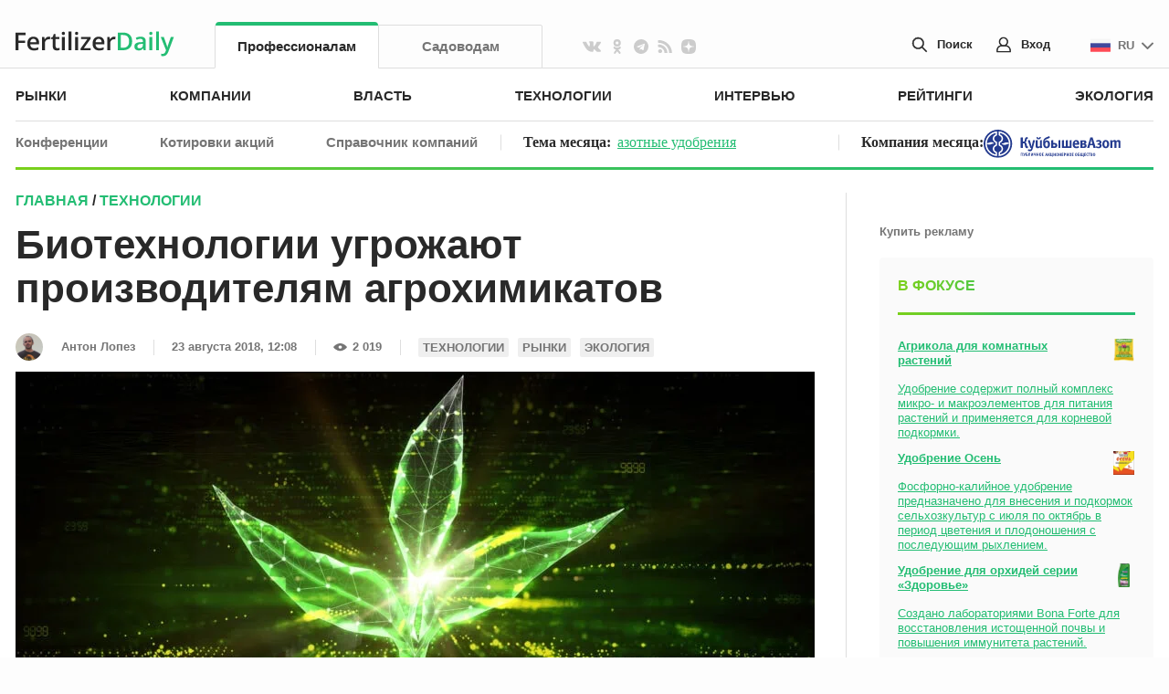

--- FILE ---
content_type: text/html; charset=UTF-8
request_url: https://www.fertilizerdaily.ru/wp-content/plugins/post-views-counter-pro/includes/ajax.php
body_size: 112
content:
{"content_id":10676,"counted":true,"reason":"","type":"post","subtype":"post","storage":{"name":["pvc_visits[0]"],"value":["1763836724b10676"],"expiry":[1763836724]}}